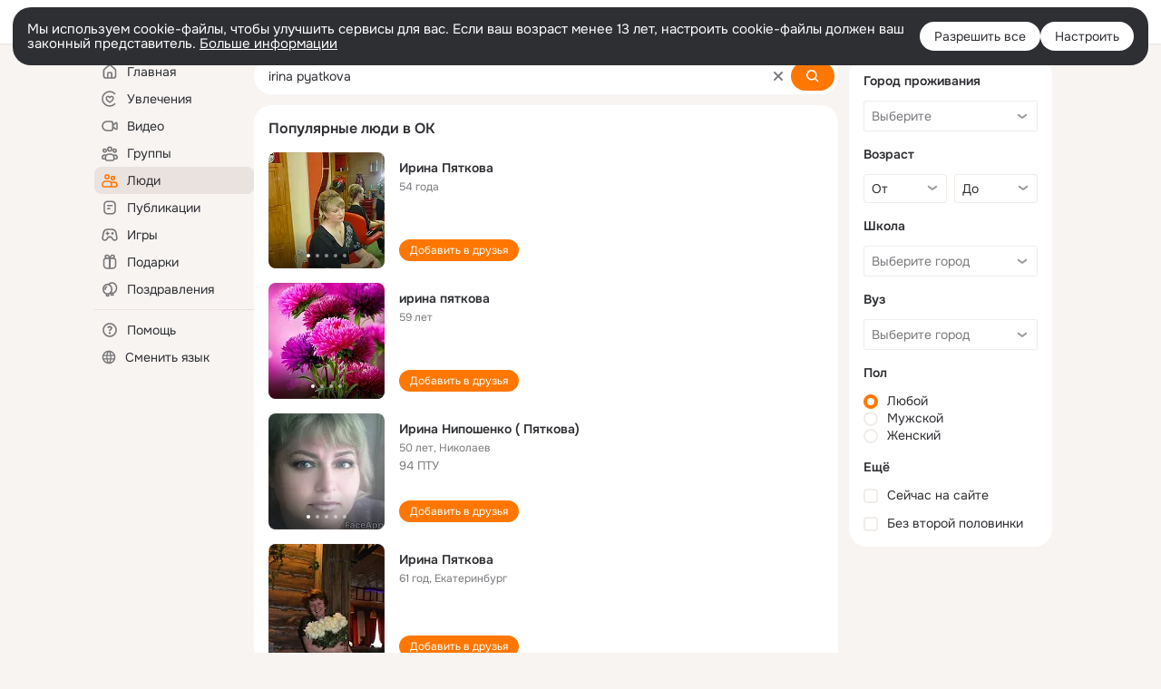

--- FILE ---
content_type: application/javascript; charset=utf-8
request_url: https://st-ok.cdn-vk.ru/res/js/Application_CfgJs-hfsqajhl.js
body_size: 254
content:
define([],function(){
var t = {};"use strict";function a(n,e){if(!(n instanceof e)){throw new TypeError("Cannot call a class as a function")}}function o(n,e){for(var s=0;s<e.length;s++){var i=e[s];i.enumerable=i.enumerable||false;i.configurable=true;if("value"in i)i.writable=true;Object.defineProperty(n,i.key,i)}}function u(n,e,s){if(e)o(n.prototype,e);return n}var c=function(){function n(e){a(this,n);this.discussionsTopSlot=+e.discussionsTop}u(n,[{key:"getDiscussionsTopSlot",value:function e(){return this.discussionsTopSlot}}]);return n}();t.ApplicationBannerCfgJs=c
return t;
});
//# sourceMappingURL=Application_CfgJs-hfsqajhl.js.map


--- FILE ---
content_type: application/javascript; charset=utf-8
request_url: https://st-ok.cdn-vk.ru/res/js/_ConstantJs-ir179z9n.js
body_size: 613
content:
define([],function(){
var E = {};"use strict";function R(A,T){if(!(A instanceof T)){throw new TypeError("Cannot call a class as a function")}}var _=function A(){R(this,A)};_.TARGETING_PARAMETER="t";_.RECOMMENDED_TARGETING_PARAMETER="tr";_.USER_AGE="a";_.USER_GENDER="g";_.PERSONAL_DATA_KEY="v";_.UNIQUE_ID_KEY="u";_.POSITION_KEY="p";_.IN_LAYER="layer";_.WITH_LAST_APPS="la";_.PERSONAL_DATA_ID_KEY="i";_.PERSONAL_DATA_NAME_KEY="n";_.PERSONAL_DATA_BIRTH_DAY_KEY="d";_.PERSONAL_DATA_BIRTH_MONTH_KEY="m";_.PERSONAL_DATA_DAYS_TO_BIRTH_KEY="r";_.PERSONAL_DATA_IS_COMPANYOWNER="cow";_.WITH_UNIQUE_ID="wu";_.WITH_PERSONAL_DATA="wv";_.VIEWPORT_HEIGHT="h";_.EXPR="test_id";_.EXPR_4246="rf4246";_.EXPR_DELAY="rfd";_.VISIBLE="visible";_.SITEZONE_PARAM="_SITEZONE";_.WITH_SITE_ZONE_BANNER_PARAM="wsz";_.SITE_ZONE_BANNER_PARAM="sz";_.WITH_DARK_THEME_PARAM="wdt";_.IS_DARK_THEME_PARAM_NAME="isDarkTheme";_.WITH_FPID_PARAM="wfpid";_.FPID_PARAM="fpid";_.GROUP_ID_PARAM="group";_.GROUP_NAME_PARAM="grname";_.GROUP_DESCRIPTION_PARAM="grdesc";_.GROUP_AVATAR_URL_PARAM="grpic";_.IS_GROUP_ACTIVE_MEMBER_PARAM="ism";_.ADD_REQUEST_PARAMS="addReqParam";_.AD_WAIT_TIME="adWaitTime";_.AUTO_CLOSE_TIME="autoCloseTime";_.LANGUAGE="lang";_.APPS_BANNERS_WITH_CUSTOM_TITLE="act";_.APPS_BANNERS_APP_SHORT_NAME="_STRING";_.CONTENT_ID="content_id";_.ADF_TRANSPORT_PARAM="adf";E.BannerConstantJs=_
return E;
});
//# sourceMappingURL=_ConstantJs-ir179z9n.js.map


--- FILE ---
content_type: application/javascript; charset=utf-8
request_url: https://st-ok.cdn-vk.ru/res/js/_HookJs-fazvimhm.js
body_size: 1279
content:
define(["OK/banners/bannerNew/hooks/BaseBannerHookJs","OK/banners/bannerNew/transport/BannerTransportJs","OK/banners/bannerNew/config/BannerCfgJs","OK/GwtConfig","OK/banners/bannerNew/config/ApplicationBannerCfgJs","OK/banners/bannerNew/config/BannerMultiloadCfgJs","OK/banners/bannerNew/config/BannerRefreshPolicyCfgJs","OK/banners/bannerNew/utils/BannerCommon","OK/utils/environment","OK/cookie","OK/banners/bannerNew/utils/BufferedCommandJs","OK/banners/bannerNew/utils/BannerStat","OK/logger","OK/banners/bannerNew/BannerPlaceListenersProxyJs","OK/banners/BannerPlaceListeners","OK/rbUtils","OK/DispatcherJs","OK/EventFactory","OK/utils/throttle","OK/banners/bannerNew/banners/BannerProxyJs","OK/banners/bannerNew/BannerModelJs","OK/banners/bannerNew/utils/BannerConstantJs","OK/banners/bannerNew/data/BannerDataNull","OK/banners/bannerNew/data/BannerDataText","OK/banners/bannerNew/data/BannerDataJson","OK/CurrentUserCfg","OK/banners/bannerNew/data/BannerDataImage","OK/utils/utils","jquery","OK/AjaxNavigationLog","OK/utils/screens","OK/BanDataCfgJs","OK/banners/bannerNew/config/BannerParamsJs","OK/utils/dom","OK/theme","OK/webapi","OK/utils/vanilla","OK/pms!webApiConfiguration","OK/react-tag-loader","OK/react/ReactInitializer","OK/capture","OK/react/ReactResourceResolver","module","OK/JavascriptModuleResolver","OK/RequireJSModuleResolver","OK/pms!tracerConfiguration","OK/ThemeEventBuses","OK/EventBus","OK/EventFactoryForEventBus","OK/ThemeEnum","OK/banners/bannerNew/BannerViewJs","OK/banners/bannerNew/data/BannerDataIframeNull","OK/banners/bannerNew/utils/HtmlRendererJs","OK/banners/bannerNew/utils/JSEvaluatorJs","OK/wld","OK/banners/bannerNew/data/BannerDataIframe","OK/banners/bannerNew/banners/SimpleBannerJs","OK/banners/bannerNew/utils/DurationJs","OK/banners/bannerNew/ValueProviderJs","OK/banners/bannerNew/transport/AdfBannerTransportJs"],function(u,y,g,d,v,h,R,P,C,b,w,D,O,E,T,S,M,I,k,A,N,j,x,H,L,F,U,V,q,z,K,G,W,X,Z,$,Q,Y,ee,te,ne,re,oe,ae,se,ie,le,ue,ce,fe,me,_e,Je,pe,Be,ye,ge,de,ve,he){
var a = {};"use strict";function c(t){if(t===void 0){throw new ReferenceError("this hasn't been initialised - super() hasn't been called")}return t}function f(t,e,n){e=r(e);return J(t,i()?Reflect.construct(e,n||[],r(t).constructor):e.apply(t,n))}function m(t,e){if(!(t instanceof e)){throw new TypeError("Cannot call a class as a function")}}function r(t){r=Object.setPrototypeOf?Object.getPrototypeOf:function e(n){return n.__proto__||Object.getPrototypeOf(n)};return r(t)}function _(t,e){if(typeof e!=="function"&&e!==null){throw new TypeError("Super expression must either be null or a function")}t.prototype=Object.create(e&&e.prototype,{constructor:{value:t,writable:true,configurable:true}});if(e)s(t,e)}function J(t,e){if(e&&(p(e)==="object"||typeof e==="function")){return e}return c(t)}function s(t,e){s=Object.setPrototypeOf||function n(o,B){o.__proto__=B;return o};return s(t,e)}function p(t){"@swc/helpers - typeof";return t&&typeof Symbol!=="undefined"&&t.constructor===Symbol?"symbol":typeof t}function i(){try{var t=!Boolean.prototype.valueOf.call(Reflect.construct(Boolean,[],function(){}))}catch(e){}return(i=function(){return!!t})()}var l=function(t){_(e,t);function e(n,o){m(this,e);return f(this,e,["BanMailRBNew",o])}return e}(u.BaseBannerHookJs);a.BannerHookJs=l;a.default=l;Object.defineProperty(a,"__esModule",{value:true})
return a;
});
//# sourceMappingURL=_HookJs-fazvimhm.js.map
